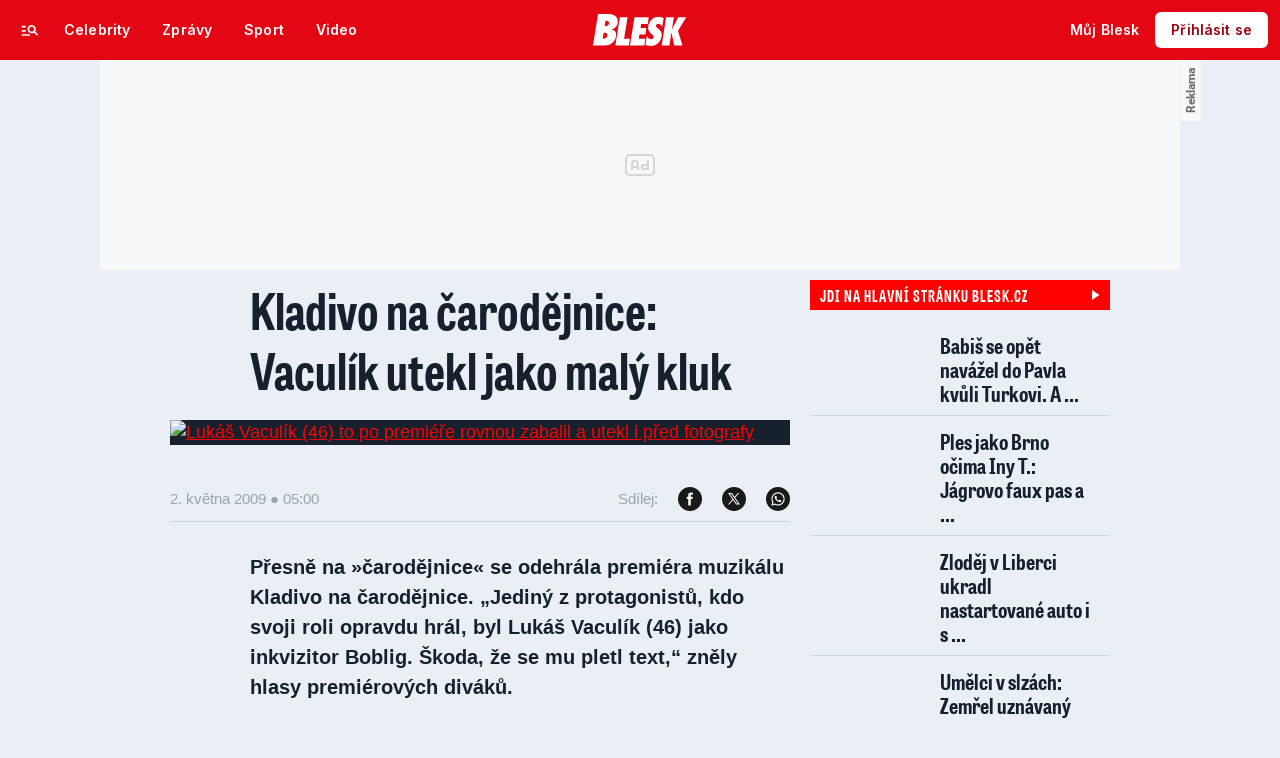

--- FILE ---
content_type: image/svg+xml
request_url: https://1076101160.rsc.cdn77.org/images/blesk/svg/magnifying-glass.svg
body_size: 68
content:
<svg xmlns="http://www.w3.org/2000/svg" width="18" height="18" viewBox="0 0 18.25 18.25"><path fill="#1e1e1e" d="M17.729 14.948l-4.068-4.068a7.3 7.3 0 1 0-2.781 2.781l4.067 4.067a1.68 1.68 0 0 0 2.433 0l.348-.348a1.68 1.68 0 0 0 .001-2.432zM1.39 7.3a5.91 5.91 0 1 1 5.91 5.91A5.91 5.91 0 0 1 1.39 7.3z"/></svg>


--- FILE ---
content_type: image/svg+xml
request_url: https://img2.cncenter.cz/images/blesk/dist/svg/social-line-facebook.svg
body_size: 406
content:
<svg width="24" height="24" viewBox="0 0 24 24" fill="none" xmlns="http://www.w3.org/2000/svg">
<g clip-path="url(#clip0_322_6040)">
<path d="M24 12C24 5.37258 18.6274 0 12 0C5.37258 0 0 5.37258 0 12C0 18.6274 5.37258 24 12 24C18.6274 24 24 18.6274 24 12Z" fill="#191919"/>
<path d="M10.1428 18.3996H12.7262V11.9347H14.5316L14.7213 9.77238H12.7262V8.54127C12.7262 8.03044 12.832 7.8283 13.3224 7.8283H14.7206V5.59961H12.929C11.0068 5.59961 10.1428 6.44686 10.1428 8.06255V9.78843H8.80005V11.9726H10.1428V18.3996Z" fill="white"/>
</g>
<defs>
<clipPath id="clip0_322_6040">
<rect width="24" height="24" fill="white"/>
</clipPath>
</defs>
</svg>


--- FILE ---
content_type: application/javascript
request_url: https://1076101160.rsc.cdn77.org/js/lib/core/core-0.2.0.min.js
body_size: 4475
content:
/* Vytvoreno Wed Feb 13 2019 16:10:45 GMT+0100 (CET) */
!function(){function r(e,n,t){function o(i,f){if(!n[i]){if(!e[i]){var c="function"==typeof require&&require;if(!f&&c)return c(i,!0);if(u)return u(i,!0);var a=new Error("Cannot find module '"+i+"'");throw a.code="MODULE_NOT_FOUND",a}var p=n[i]={exports:{}};e[i][0].call(p.exports,function(r){return o(e[i][1][r]||r)},p,p.exports,r,e,n,t)}return n[i].exports}for(var u="function"==typeof require&&require,i=0;i<t.length;i++)o(t[i]);return o}return r}()({1:[function(require,module,exports){module.exports=function(b){var self=this;this.elementBindings=[],this.value=b.object[b.property],this.valueGetter=function(){return self.value},this.valueSetter=function(val){self.value=val;for(var i=0;i<self.elementBindings.length;i++){var binding=self.elementBindings[i];binding.element[binding.attribute]=val}},this.addBinding=function(element,attribute,event){var binding={element:element,attribute:attribute};return event&&(element.addEventListener(event,function(event){self.valueSetter(element[attribute])}),binding.event=event),this.elementBindings.push(binding),element[attribute]=self.value,self},Object.defineProperty(b.object,b.property,{get:this.valueGetter,set:this.valueSetter}),b.object[b.property]=this.value}},{}],2:[function(require,module,exports){var Bus=function(){this.eventMap={},this.routeMap={},this.busContext={}},Identity={create:function(){return Math.random().toString().substring(2)}},isArray=function(v){return"[object Array]"===Object.prototype.toString.call(v)},isEmpty=function(obj){for(var prop in obj)if(obj.hasOwnProperty(prop))return!1;return!0},InvalidEventStringError=function(eventString){this.name="InvalidEventStringError",this.message="Invalid event string given: "+eventString},InvalidRouteStringError=function(routeString){this.name="InvalidRouteStringError",this.message="Invalid route string given: "+routeString},InvalidEventHandlerError=function(eventHandler){this.name="InvalidEventHandlerError",this.message="Invalid event handler function given: "+eventHandler},_emit=function(eventString){var emitArgs,i,subRouteMap,routeString,eventHandlers,busContext;for(isArray(eventString)||(eventString=[eventString]),i=0;i<eventString.length;i+=1)if("string"!=typeof eventString[i])throw new InvalidEventStringError(eventString[i]);for(emitArgs=[],i=1;i<arguments.length;i+=1)emitArgs.push(arguments[i]);for(eventHandlers=[],i=0;i<eventString.length;i+=1)if(this.eventMap.hasOwnProperty(eventString[i])){subRouteMap=this.eventMap[eventString[i]];for(routeString in subRouteMap)subRouteMap.hasOwnProperty(routeString)&&eventHandlers.push(subRouteMap[routeString].eventHandler)}for(busContext=this.busContext,i=0;i<eventHandlers.length;i+=1)eventHandlers[i].apply(busContext,emitArgs)};Bus.prototype.emit=_emit,Bus.prototype.trigger=_emit;var _on=function(eventString,eventHandler){var wasArray,i,routeObject,routeString,routeStringArray;for((wasArray=isArray(eventString))||(eventString=[eventString]),i=0;i<eventString.length;i+=1)if("string"!=typeof eventString[i])throw new InvalidEventStringError(eventString[i]);if("function"!=typeof eventHandler)throw new InvalidEventHandlerError(eventHandler);for(routeStringArray=[],i=0;i<eventString.length;i+=1)routeObject={eventString:eventString[i],eventHandler:eventHandler},routeString=Identity.create(),routeStringArray.push(routeString),this.eventMap.hasOwnProperty(eventString[i])||(this.eventMap[eventString[i]]={}),this.eventMap[eventString[i]][routeString]=routeObject,this.routeMap[routeString]=routeObject;return wasArray?routeStringArray:routeStringArray[0]};Bus.prototype.on=_on,Bus.prototype.listen=_on;Bus.prototype.once=function(eventString,eventHandler){var that,routeString,called;if("function"!=typeof eventHandler)throw new InvalidEventHandlerError(eventHandler);return that=this,called=!1,routeString=this.on(eventString,function(){called||(called=!0,that.off(routeString),eventHandler.apply(this,arguments))})};var _off=function(routeString){var i,routeObject,eventString,subRouteMap,rs;if(void 0===routeString)return this.routeMap={},void(this.eventMap={});isArray(routeString)||(routeString=[routeString]);var flat=[];for(routeString=flat=flat.concat.apply(flat,routeString),i=0;i<routeString.length;i+=1)if("string"!=typeof routeString[i])throw new InvalidRouteStringError(routeString[i]);for(i=0;i<routeString.length;i+=1)if(this.routeMap.hasOwnProperty(routeString[i]))routeObject=this.routeMap[routeString[i]],delete this.routeMap[routeString[i]],delete this.eventMap[routeObject.eventString][routeString[i]],isEmpty(this.eventMap[routeObject.eventString])&&delete this.eventMap[routeObject.eventString];else if(eventString=routeString[i],this.eventMap.hasOwnProperty(eventString)){subRouteMap=this.eventMap[eventString];for(rs in subRouteMap)subRouteMap.hasOwnProperty(rs)&&delete this.routeMap[rs];delete this.eventMap[eventString]}};Bus.prototype.off=_off,Bus.prototype.removeListener=_off,module.exports=new Bus},{}],3:[function(require,module,exports){var cQuery={search:function(query,direction){function find(query){var match=null,queryItems=query.split(".");return"parents"!==queryItems[0]&&"children"!==queryItems[0]&&"siblings"!==queryItems[0]||("parents"===queryItems[0]&&(direction=1),"children"===queryItems[0]&&(direction=-1),"siblings"===queryItems[0]&&(direction=0),queryItems.splice(0,1)),"this"===queryItems[0]&&queryItems.splice(0,1),(match=self.$$findComponentProperty(queryItems,[self],!0))?match:(match||(match=self.$$findComponents(queryItems[0],direction)),queryItems.length>1&&queryItems.splice(0,1),self.$$findComponentProperty(queryItems,match))}direction=direction||null;var self=this,result=[];return query.split(";").forEach(function(queryItem){queryItem.length>0&&(queryItem=queryItem.trim(),self.$$query=queryItem,result=result.concat(find(queryItem)))}),result},findComponents:function(componentQuery,direction){var components=null,query=componentQuery.split(".")[0];if(components||(components=this.$$findComponentById(query)),components||(components=this.$$findComponentsByName(query,direction)),!components)throw new Error("Na dotaz '"+componentQuery+"' nebyla nalezena zadna komponenta!");return components},findComponentProperty:function(props,components,silent){function index(obj,i){var split=i.split(/\(.*?\)/);return split.length>1&&(params=prepareParams(i)),obj?obj[split[0]]:null}function prepareParams(parameters){var match=parameters.match(/\(([^)]+)\)/);if(match&&match[1])return match[1].split(",").map(function(i){return inferType(i)})}function inferType(param){return+param?+param:"'"===param[0]?param.replace(/[{\'\'}]/g,""):param}var match,prop,matches=[],params=[];if(components.forEach(function(component){(prop=props.reduce(index,component))&&void 0!==prop&&("function"==typeof prop&&(match=function(){prop.apply(component,params)}),matches.push(match||prop))}),0===matches.length&&!silent)throw new Error("Nemuzu najit vlastnost / metodu na dotaz '"+this.$$query+"'");return matches.length>0?matches:null},findComponentsByName:function(componentName,direction){function search(direction){for(var target=1===direction?"$$parents":"$$children",i=0;i<self[target].length;i++)(component=self[target][i])&&component.name===componentName&&result.push(component)}var component,self=this,result=[];return search(direction),direction||search(1),0!==result.length?result:null},findComponentById:function(componentId){var result=this.$$components[componentId];return result?[result]:null},findChildren:function(query){return[this.$$findComponentsByName(query,-1)]},findParents:function(query){return[this.$$findComponentsByName(query,1)]}};module.exports=cQuery},{}],4:[function(require,module,exports){function Component(options){"use strict";this.$element=options.element,this.$$id=options.id,this.$$components=options.components,this.$$bus=options.bus,this.$$bindings=options.bindings,this.$$parents=[],this.$$children=[],this.$$siblings=[],this.$$options=this.$$options=this.$element.data()||{},this.show=this.$$show,this.hide=this.$$hide,this.emit=this.$$emit}var cQuery=require("./cQuery/cQuery.js");Component.prototype={$$onInit:function(){this.$$registerListeners(),this.$$setupBindings(),this.$$applyOptions()},$$applyOptions:function(){for(var option in this.$$options)console.log(this.$$options[option],option)},$$setupBindings:function(){var bindingQuery=this.$$options.bind;if(bindingQuery){var split=bindingQuery.split(".");"this"===split[0]||1===split.length?this:this.$$findComponents(bindingQuery)}},$$on:function(event,callback,context){"click"===event&&this.$$attachClickListener([callback]),event.split(":").length>1&&this.$$bus.on(event,callback.bind(context||callback))},$$emit:function(event,data){this.$$bus.emit(event,{id:this.$$id,data:data})},$$registerListeners:function(){var query,handlers,self=this,options=this.$$options;for(var option in options)options.hasOwnProperty(option)&&("string"==typeof options[option]&&(options[option]=options[option].trim()),query=options[option],"click"===option&&(handlers=this.$$search(query))&&self.$$attachClickListener(handlers),option.indexOf("on:")>-1&&(handlers=this.$$search(query))&&self.$$attachBusListener(option.substring(3),handlers))},$$attachClickListener:function(handlers){var self=this;handlers.forEach(function(handler){if("function"!=typeof handler)throw new Error("Handler '"+handler+"' neni funkce!");self.$element.on("click",handler)})},$$attachBusListener:function(event,handlers){var self=this;handlers.forEach(function(handler){if("function"!=typeof handler)throw new Error("Handler '"+handler+"' neni funkce!");self.$$on(event,handler)})},$$search:function(query,direction){return cQuery.search.call(this,query,direction)},$$findComponents:function(componentQuery,direction){return cQuery.findComponents.call(this,componentQuery,direction)},$$findComponentProperty:function(props,components,silent){return cQuery.findComponentProperty.call(this,props,components,silent)},$$findComponentsByName:function(componentName,direction){return cQuery.findComponentsByName.call(this,componentName,direction)},$$findComponentById:function(componentId){return cQuery.findComponentById.call(this,componentId)},$$findChildren:function(query){return cQuery.findChildren.call(this,query)},$$findParents:function(query){return cQuery.findParents.call(this,query)},$$show:function(){this.$element.show()},$$hide:function(){this.$element.hide()}},module.exports=Component},{"./cQuery/cQuery.js":3}],5:[function(require,module,exports){var generic={name:"generic"};module.exports=generic},{}],6:[function(require,module,exports){module.exports=[require("./generic/generic.js"),require("./input/input.js")]},{"./generic/generic.js":5,"./input/input.js":7}],7:[function(require,module,exports){var input={name:"input",value:""};module.exports=input},{}],8:[function(require,module,exports){var Bus=require("./bus/bus.js"),utils=require("./utils/utils.js"),Binding=require("./binding/binding.js"),Component=require("./component/component.js"),defaultComponents=require("./components/index.js"),errors={BIND_NO_COMPONENT:function(binding){return"Nemuzu registrovat binding pro hodnotu '"+binding+"'; v dosahu neni zadna registrovana komponenta."},INSTANCE_ERROR:function(componentName){return"Pri instancovani komponenty '"+componentName+"' doslo k chybe: "},NAME_CLASH:function(componentName){return"Nazev komponenty '"+componentName+"' koliduje s nazvem jine komponenty!"},NAME_TYPE_ERROR:"Komponenta predana k registraci musi byt object!",NO_TEMPLATE:"Komponenta neexistuje!"};window.Core=window.Core||{},function($){function createComponent($ref){var name=$ref.attr("data-component");if(""===name)return null;var binding=$ref.attr("data-bind");if(!name&&binding)switch($ref.prop("nodeName")){case"INPUT":name="input";break;default:name="generic"}var id=$ref.attr("data-id")||utils.makeId(),componentTemplate=componentTemplates.find(function(component){return component.name===name});if(!componentTemplate)throw new Error(errors.INSTANCE_ERROR(name)+errors.NO_TEMPLATE);$ref.data("component-id",id),bindings[id]={bindings:[]};var baseComponent=new Component({id:id,bus:Bus,element:$ref,bindings:bindings[id].bindings,components:components});return $.extend(!0,baseComponent,componentTemplate)}function createNeighborTree(){function handle(component,target,i,node){var nodeId=$(node).data("component-id");nodeId&&component[target].push(components[nodeId])}var selector=componentSelector+","+bindSelector;for(var component in components)if(components.hasOwnProperty(component)){var $el=components[component].$element;$el.parents(selector).each(handle.bind(null,components[component],"$$parents")),$el.find(selector).each(handle.bind(null,components[component],"$$children")),$el.nextAll(selector).each(handle.bind(null,components[component],"$$siblings")),$el.prevAll(selector).each(handle.bind(null,components[component],"$$siblings"))}}function createBindings(){function getComponentBinding(component,property){var result=null,compBinds=bindings[component.$$id];return compBinds?result=compBinds.bindings.find(function(binding){return binding.property===property}):result}var bindQuery,comp;for(var component in components)(bindQuery=(comp=components[component]).$$options.bind)&&function(query,component){var targetComponent,element=component.$element[0],split=query.split("."),id=(targetComponent="this"===split[0]||1===split.length?component:component.$$findComponents(query)[0]).$$id,property=split.length>1?split[1]:split[0],binding=getComponentBinding(targetComponent,property);switch(binding||(binding=new Binding({object:targetComponent,property:property}),bindings[id].bindings.push(Object.assign(binding,{property:property}))),element.nodeName){case"INPUT":binding.addBinding(element,"value","keyup");break;default:binding.addBinding(element,"innerHTML")}}(bindQuery,comp)}function checkForNameClash(newComponent){componentTemplates.forEach(function(component){if(component.name===newComponent.name)throw new Error(errors.NAME_CLASH(newComponent.name))})}function initializeComponents(){for(var component in components)components.hasOwnProperty(component)&&(components[component].$$onInit(),components[component].onInit&&components[component].onInit())}function registerComponent(component){if("object"!=typeof component)throw new Error(errors.NAME_TYPE_ERROR);checkForNameClash(component),componentTemplates.push(component)}var components={},bindings={},componentTemplates=[],componentSelector="[data-component]",bindSelector="[data-bind]";defaultComponents.forEach(function(component){registerComponent(component)}),$(document).ready(function(){utils.benchmark(function(){$(componentSelector+","+bindSelector).each(function(i,elem){var $elem=$(elem);if(!$elem.data("component-id")){var component=createComponent($elem);component&&(components[component.$$id]=component)}}),createNeighborTree(),createBindings(),initializeComponents()})}),Core.bindings=bindings,Core.register=registerComponent,Core.components=components,Core.componentTemplates=componentTemplates}(jQuery)},{"./binding/binding.js":1,"./bus/bus.js":2,"./component/component.js":4,"./components/index.js":6,"./utils/utils.js":9}],9:[function(require,module,exports){var utils={makeId:function(){for(var text="",possible="ABCDEFGHIJKLMNOPQRSTUVWXYZabcdefghijklmnopqrstuvwxyz0123456789",i=0;i<12;i++)text+=possible.charAt(Math.floor(Math.random()*possible.length));return"$$"+text},benchmark:function(callback){var startTime=new Date;callback();var elapsedTime=new Date-startTime,style="color: green;";elapsedTime>50&&(style="color: orange;"),elapsedTime>100&&(style="color: red;"),console.log("%c[CORE]%c Komponenty vytvoreny. Uplynuty cas: %c"+elapsedTime+"ms","color: orange;","color: black;",style)}};module.exports=utils},{}]},{},[8]);

--- FILE ---
content_type: image/svg+xml
request_url: https://img2.cncenter.cz/images/blesk/dist/svg/social-line-twitter.svg
body_size: 734
content:
<svg width="24" height="24" viewBox="0 0 24 24" fill="none" xmlns="http://www.w3.org/2000/svg">
<g clip-path="url(#clip0_528_6560)">
<path d="M12.0001 24C8.81336 24.0026 5.75671 22.7365 3.50517 20.4813C1.25362 18.2262 -0.00758628 15.1675 3.43347e-05 11.9808C0.00261404 8.80076 1.26833 5.75196 3.51876 3.50513C5.7692 1.25829 8.82002 -0.00253941 12.0001 3.84007e-06C15.1801 -0.00253941 18.2309 1.25829 20.4814 3.50513C22.7318 5.75196 23.9975 8.80076 24.0001 11.9808C24.0077 15.1675 22.7465 18.2262 20.495 20.4813C18.2434 22.7365 15.1868 24.0026 12.0001 24Z" fill="#191919"/>
<path d="M6.04139 6L10.4835 12.3114L6 17.5597H7.20414L11.0273 13.0837L14.1769 17.5597H18L13.1232 10.6303L17.0781 6H15.8739L12.5795 9.85795L9.86453 6H6.04139ZM7.88523 6.96331H9.36124L16.1562 16.5964H14.6802L7.88523 6.96331Z" fill="white"/>
</g>
<defs>
<clipPath id="clip0_528_6560">
<rect width="24" height="24" fill="white"/>
</clipPath>
</defs>
</svg>
